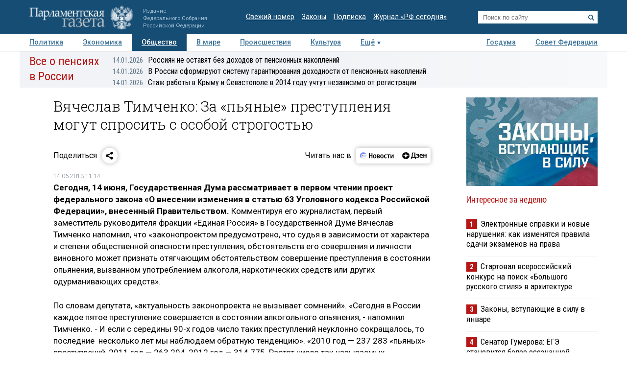

--- FILE ---
content_type: application/javascript
request_url: https://smi2.ru/counter/settings?payload=COTLAhjXpq_KvDM6JGVkM2YzZTA1LTI1NjItNDk0NC1hMWI3LTkwMTVhMmIyNTg0ZA&cb=_callbacks____0mkhjzhtz
body_size: 1512
content:
_callbacks____0mkhjzhtz("[base64]");